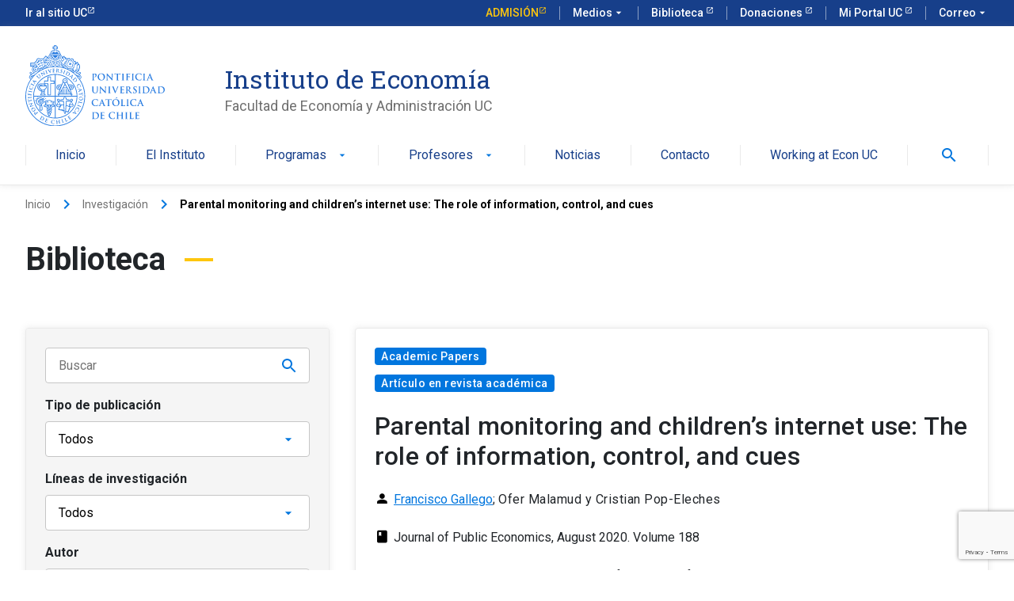

--- FILE ---
content_type: text/html; charset=utf-8
request_url: https://www.google.com/recaptcha/api2/anchor?ar=1&k=6LcxktwZAAAAAKsgqblT6gnRzWYpmaanx6RPF-PP&co=aHR0cHM6Ly9lY29ub21pYS51Yy5jbDo0NDM.&hl=en&v=PoyoqOPhxBO7pBk68S4YbpHZ&size=invisible&anchor-ms=20000&execute-ms=30000&cb=xcwdz2lf5zp4
body_size: 48863
content:
<!DOCTYPE HTML><html dir="ltr" lang="en"><head><meta http-equiv="Content-Type" content="text/html; charset=UTF-8">
<meta http-equiv="X-UA-Compatible" content="IE=edge">
<title>reCAPTCHA</title>
<style type="text/css">
/* cyrillic-ext */
@font-face {
  font-family: 'Roboto';
  font-style: normal;
  font-weight: 400;
  font-stretch: 100%;
  src: url(//fonts.gstatic.com/s/roboto/v48/KFO7CnqEu92Fr1ME7kSn66aGLdTylUAMa3GUBHMdazTgWw.woff2) format('woff2');
  unicode-range: U+0460-052F, U+1C80-1C8A, U+20B4, U+2DE0-2DFF, U+A640-A69F, U+FE2E-FE2F;
}
/* cyrillic */
@font-face {
  font-family: 'Roboto';
  font-style: normal;
  font-weight: 400;
  font-stretch: 100%;
  src: url(//fonts.gstatic.com/s/roboto/v48/KFO7CnqEu92Fr1ME7kSn66aGLdTylUAMa3iUBHMdazTgWw.woff2) format('woff2');
  unicode-range: U+0301, U+0400-045F, U+0490-0491, U+04B0-04B1, U+2116;
}
/* greek-ext */
@font-face {
  font-family: 'Roboto';
  font-style: normal;
  font-weight: 400;
  font-stretch: 100%;
  src: url(//fonts.gstatic.com/s/roboto/v48/KFO7CnqEu92Fr1ME7kSn66aGLdTylUAMa3CUBHMdazTgWw.woff2) format('woff2');
  unicode-range: U+1F00-1FFF;
}
/* greek */
@font-face {
  font-family: 'Roboto';
  font-style: normal;
  font-weight: 400;
  font-stretch: 100%;
  src: url(//fonts.gstatic.com/s/roboto/v48/KFO7CnqEu92Fr1ME7kSn66aGLdTylUAMa3-UBHMdazTgWw.woff2) format('woff2');
  unicode-range: U+0370-0377, U+037A-037F, U+0384-038A, U+038C, U+038E-03A1, U+03A3-03FF;
}
/* math */
@font-face {
  font-family: 'Roboto';
  font-style: normal;
  font-weight: 400;
  font-stretch: 100%;
  src: url(//fonts.gstatic.com/s/roboto/v48/KFO7CnqEu92Fr1ME7kSn66aGLdTylUAMawCUBHMdazTgWw.woff2) format('woff2');
  unicode-range: U+0302-0303, U+0305, U+0307-0308, U+0310, U+0312, U+0315, U+031A, U+0326-0327, U+032C, U+032F-0330, U+0332-0333, U+0338, U+033A, U+0346, U+034D, U+0391-03A1, U+03A3-03A9, U+03B1-03C9, U+03D1, U+03D5-03D6, U+03F0-03F1, U+03F4-03F5, U+2016-2017, U+2034-2038, U+203C, U+2040, U+2043, U+2047, U+2050, U+2057, U+205F, U+2070-2071, U+2074-208E, U+2090-209C, U+20D0-20DC, U+20E1, U+20E5-20EF, U+2100-2112, U+2114-2115, U+2117-2121, U+2123-214F, U+2190, U+2192, U+2194-21AE, U+21B0-21E5, U+21F1-21F2, U+21F4-2211, U+2213-2214, U+2216-22FF, U+2308-230B, U+2310, U+2319, U+231C-2321, U+2336-237A, U+237C, U+2395, U+239B-23B7, U+23D0, U+23DC-23E1, U+2474-2475, U+25AF, U+25B3, U+25B7, U+25BD, U+25C1, U+25CA, U+25CC, U+25FB, U+266D-266F, U+27C0-27FF, U+2900-2AFF, U+2B0E-2B11, U+2B30-2B4C, U+2BFE, U+3030, U+FF5B, U+FF5D, U+1D400-1D7FF, U+1EE00-1EEFF;
}
/* symbols */
@font-face {
  font-family: 'Roboto';
  font-style: normal;
  font-weight: 400;
  font-stretch: 100%;
  src: url(//fonts.gstatic.com/s/roboto/v48/KFO7CnqEu92Fr1ME7kSn66aGLdTylUAMaxKUBHMdazTgWw.woff2) format('woff2');
  unicode-range: U+0001-000C, U+000E-001F, U+007F-009F, U+20DD-20E0, U+20E2-20E4, U+2150-218F, U+2190, U+2192, U+2194-2199, U+21AF, U+21E6-21F0, U+21F3, U+2218-2219, U+2299, U+22C4-22C6, U+2300-243F, U+2440-244A, U+2460-24FF, U+25A0-27BF, U+2800-28FF, U+2921-2922, U+2981, U+29BF, U+29EB, U+2B00-2BFF, U+4DC0-4DFF, U+FFF9-FFFB, U+10140-1018E, U+10190-1019C, U+101A0, U+101D0-101FD, U+102E0-102FB, U+10E60-10E7E, U+1D2C0-1D2D3, U+1D2E0-1D37F, U+1F000-1F0FF, U+1F100-1F1AD, U+1F1E6-1F1FF, U+1F30D-1F30F, U+1F315, U+1F31C, U+1F31E, U+1F320-1F32C, U+1F336, U+1F378, U+1F37D, U+1F382, U+1F393-1F39F, U+1F3A7-1F3A8, U+1F3AC-1F3AF, U+1F3C2, U+1F3C4-1F3C6, U+1F3CA-1F3CE, U+1F3D4-1F3E0, U+1F3ED, U+1F3F1-1F3F3, U+1F3F5-1F3F7, U+1F408, U+1F415, U+1F41F, U+1F426, U+1F43F, U+1F441-1F442, U+1F444, U+1F446-1F449, U+1F44C-1F44E, U+1F453, U+1F46A, U+1F47D, U+1F4A3, U+1F4B0, U+1F4B3, U+1F4B9, U+1F4BB, U+1F4BF, U+1F4C8-1F4CB, U+1F4D6, U+1F4DA, U+1F4DF, U+1F4E3-1F4E6, U+1F4EA-1F4ED, U+1F4F7, U+1F4F9-1F4FB, U+1F4FD-1F4FE, U+1F503, U+1F507-1F50B, U+1F50D, U+1F512-1F513, U+1F53E-1F54A, U+1F54F-1F5FA, U+1F610, U+1F650-1F67F, U+1F687, U+1F68D, U+1F691, U+1F694, U+1F698, U+1F6AD, U+1F6B2, U+1F6B9-1F6BA, U+1F6BC, U+1F6C6-1F6CF, U+1F6D3-1F6D7, U+1F6E0-1F6EA, U+1F6F0-1F6F3, U+1F6F7-1F6FC, U+1F700-1F7FF, U+1F800-1F80B, U+1F810-1F847, U+1F850-1F859, U+1F860-1F887, U+1F890-1F8AD, U+1F8B0-1F8BB, U+1F8C0-1F8C1, U+1F900-1F90B, U+1F93B, U+1F946, U+1F984, U+1F996, U+1F9E9, U+1FA00-1FA6F, U+1FA70-1FA7C, U+1FA80-1FA89, U+1FA8F-1FAC6, U+1FACE-1FADC, U+1FADF-1FAE9, U+1FAF0-1FAF8, U+1FB00-1FBFF;
}
/* vietnamese */
@font-face {
  font-family: 'Roboto';
  font-style: normal;
  font-weight: 400;
  font-stretch: 100%;
  src: url(//fonts.gstatic.com/s/roboto/v48/KFO7CnqEu92Fr1ME7kSn66aGLdTylUAMa3OUBHMdazTgWw.woff2) format('woff2');
  unicode-range: U+0102-0103, U+0110-0111, U+0128-0129, U+0168-0169, U+01A0-01A1, U+01AF-01B0, U+0300-0301, U+0303-0304, U+0308-0309, U+0323, U+0329, U+1EA0-1EF9, U+20AB;
}
/* latin-ext */
@font-face {
  font-family: 'Roboto';
  font-style: normal;
  font-weight: 400;
  font-stretch: 100%;
  src: url(//fonts.gstatic.com/s/roboto/v48/KFO7CnqEu92Fr1ME7kSn66aGLdTylUAMa3KUBHMdazTgWw.woff2) format('woff2');
  unicode-range: U+0100-02BA, U+02BD-02C5, U+02C7-02CC, U+02CE-02D7, U+02DD-02FF, U+0304, U+0308, U+0329, U+1D00-1DBF, U+1E00-1E9F, U+1EF2-1EFF, U+2020, U+20A0-20AB, U+20AD-20C0, U+2113, U+2C60-2C7F, U+A720-A7FF;
}
/* latin */
@font-face {
  font-family: 'Roboto';
  font-style: normal;
  font-weight: 400;
  font-stretch: 100%;
  src: url(//fonts.gstatic.com/s/roboto/v48/KFO7CnqEu92Fr1ME7kSn66aGLdTylUAMa3yUBHMdazQ.woff2) format('woff2');
  unicode-range: U+0000-00FF, U+0131, U+0152-0153, U+02BB-02BC, U+02C6, U+02DA, U+02DC, U+0304, U+0308, U+0329, U+2000-206F, U+20AC, U+2122, U+2191, U+2193, U+2212, U+2215, U+FEFF, U+FFFD;
}
/* cyrillic-ext */
@font-face {
  font-family: 'Roboto';
  font-style: normal;
  font-weight: 500;
  font-stretch: 100%;
  src: url(//fonts.gstatic.com/s/roboto/v48/KFO7CnqEu92Fr1ME7kSn66aGLdTylUAMa3GUBHMdazTgWw.woff2) format('woff2');
  unicode-range: U+0460-052F, U+1C80-1C8A, U+20B4, U+2DE0-2DFF, U+A640-A69F, U+FE2E-FE2F;
}
/* cyrillic */
@font-face {
  font-family: 'Roboto';
  font-style: normal;
  font-weight: 500;
  font-stretch: 100%;
  src: url(//fonts.gstatic.com/s/roboto/v48/KFO7CnqEu92Fr1ME7kSn66aGLdTylUAMa3iUBHMdazTgWw.woff2) format('woff2');
  unicode-range: U+0301, U+0400-045F, U+0490-0491, U+04B0-04B1, U+2116;
}
/* greek-ext */
@font-face {
  font-family: 'Roboto';
  font-style: normal;
  font-weight: 500;
  font-stretch: 100%;
  src: url(//fonts.gstatic.com/s/roboto/v48/KFO7CnqEu92Fr1ME7kSn66aGLdTylUAMa3CUBHMdazTgWw.woff2) format('woff2');
  unicode-range: U+1F00-1FFF;
}
/* greek */
@font-face {
  font-family: 'Roboto';
  font-style: normal;
  font-weight: 500;
  font-stretch: 100%;
  src: url(//fonts.gstatic.com/s/roboto/v48/KFO7CnqEu92Fr1ME7kSn66aGLdTylUAMa3-UBHMdazTgWw.woff2) format('woff2');
  unicode-range: U+0370-0377, U+037A-037F, U+0384-038A, U+038C, U+038E-03A1, U+03A3-03FF;
}
/* math */
@font-face {
  font-family: 'Roboto';
  font-style: normal;
  font-weight: 500;
  font-stretch: 100%;
  src: url(//fonts.gstatic.com/s/roboto/v48/KFO7CnqEu92Fr1ME7kSn66aGLdTylUAMawCUBHMdazTgWw.woff2) format('woff2');
  unicode-range: U+0302-0303, U+0305, U+0307-0308, U+0310, U+0312, U+0315, U+031A, U+0326-0327, U+032C, U+032F-0330, U+0332-0333, U+0338, U+033A, U+0346, U+034D, U+0391-03A1, U+03A3-03A9, U+03B1-03C9, U+03D1, U+03D5-03D6, U+03F0-03F1, U+03F4-03F5, U+2016-2017, U+2034-2038, U+203C, U+2040, U+2043, U+2047, U+2050, U+2057, U+205F, U+2070-2071, U+2074-208E, U+2090-209C, U+20D0-20DC, U+20E1, U+20E5-20EF, U+2100-2112, U+2114-2115, U+2117-2121, U+2123-214F, U+2190, U+2192, U+2194-21AE, U+21B0-21E5, U+21F1-21F2, U+21F4-2211, U+2213-2214, U+2216-22FF, U+2308-230B, U+2310, U+2319, U+231C-2321, U+2336-237A, U+237C, U+2395, U+239B-23B7, U+23D0, U+23DC-23E1, U+2474-2475, U+25AF, U+25B3, U+25B7, U+25BD, U+25C1, U+25CA, U+25CC, U+25FB, U+266D-266F, U+27C0-27FF, U+2900-2AFF, U+2B0E-2B11, U+2B30-2B4C, U+2BFE, U+3030, U+FF5B, U+FF5D, U+1D400-1D7FF, U+1EE00-1EEFF;
}
/* symbols */
@font-face {
  font-family: 'Roboto';
  font-style: normal;
  font-weight: 500;
  font-stretch: 100%;
  src: url(//fonts.gstatic.com/s/roboto/v48/KFO7CnqEu92Fr1ME7kSn66aGLdTylUAMaxKUBHMdazTgWw.woff2) format('woff2');
  unicode-range: U+0001-000C, U+000E-001F, U+007F-009F, U+20DD-20E0, U+20E2-20E4, U+2150-218F, U+2190, U+2192, U+2194-2199, U+21AF, U+21E6-21F0, U+21F3, U+2218-2219, U+2299, U+22C4-22C6, U+2300-243F, U+2440-244A, U+2460-24FF, U+25A0-27BF, U+2800-28FF, U+2921-2922, U+2981, U+29BF, U+29EB, U+2B00-2BFF, U+4DC0-4DFF, U+FFF9-FFFB, U+10140-1018E, U+10190-1019C, U+101A0, U+101D0-101FD, U+102E0-102FB, U+10E60-10E7E, U+1D2C0-1D2D3, U+1D2E0-1D37F, U+1F000-1F0FF, U+1F100-1F1AD, U+1F1E6-1F1FF, U+1F30D-1F30F, U+1F315, U+1F31C, U+1F31E, U+1F320-1F32C, U+1F336, U+1F378, U+1F37D, U+1F382, U+1F393-1F39F, U+1F3A7-1F3A8, U+1F3AC-1F3AF, U+1F3C2, U+1F3C4-1F3C6, U+1F3CA-1F3CE, U+1F3D4-1F3E0, U+1F3ED, U+1F3F1-1F3F3, U+1F3F5-1F3F7, U+1F408, U+1F415, U+1F41F, U+1F426, U+1F43F, U+1F441-1F442, U+1F444, U+1F446-1F449, U+1F44C-1F44E, U+1F453, U+1F46A, U+1F47D, U+1F4A3, U+1F4B0, U+1F4B3, U+1F4B9, U+1F4BB, U+1F4BF, U+1F4C8-1F4CB, U+1F4D6, U+1F4DA, U+1F4DF, U+1F4E3-1F4E6, U+1F4EA-1F4ED, U+1F4F7, U+1F4F9-1F4FB, U+1F4FD-1F4FE, U+1F503, U+1F507-1F50B, U+1F50D, U+1F512-1F513, U+1F53E-1F54A, U+1F54F-1F5FA, U+1F610, U+1F650-1F67F, U+1F687, U+1F68D, U+1F691, U+1F694, U+1F698, U+1F6AD, U+1F6B2, U+1F6B9-1F6BA, U+1F6BC, U+1F6C6-1F6CF, U+1F6D3-1F6D7, U+1F6E0-1F6EA, U+1F6F0-1F6F3, U+1F6F7-1F6FC, U+1F700-1F7FF, U+1F800-1F80B, U+1F810-1F847, U+1F850-1F859, U+1F860-1F887, U+1F890-1F8AD, U+1F8B0-1F8BB, U+1F8C0-1F8C1, U+1F900-1F90B, U+1F93B, U+1F946, U+1F984, U+1F996, U+1F9E9, U+1FA00-1FA6F, U+1FA70-1FA7C, U+1FA80-1FA89, U+1FA8F-1FAC6, U+1FACE-1FADC, U+1FADF-1FAE9, U+1FAF0-1FAF8, U+1FB00-1FBFF;
}
/* vietnamese */
@font-face {
  font-family: 'Roboto';
  font-style: normal;
  font-weight: 500;
  font-stretch: 100%;
  src: url(//fonts.gstatic.com/s/roboto/v48/KFO7CnqEu92Fr1ME7kSn66aGLdTylUAMa3OUBHMdazTgWw.woff2) format('woff2');
  unicode-range: U+0102-0103, U+0110-0111, U+0128-0129, U+0168-0169, U+01A0-01A1, U+01AF-01B0, U+0300-0301, U+0303-0304, U+0308-0309, U+0323, U+0329, U+1EA0-1EF9, U+20AB;
}
/* latin-ext */
@font-face {
  font-family: 'Roboto';
  font-style: normal;
  font-weight: 500;
  font-stretch: 100%;
  src: url(//fonts.gstatic.com/s/roboto/v48/KFO7CnqEu92Fr1ME7kSn66aGLdTylUAMa3KUBHMdazTgWw.woff2) format('woff2');
  unicode-range: U+0100-02BA, U+02BD-02C5, U+02C7-02CC, U+02CE-02D7, U+02DD-02FF, U+0304, U+0308, U+0329, U+1D00-1DBF, U+1E00-1E9F, U+1EF2-1EFF, U+2020, U+20A0-20AB, U+20AD-20C0, U+2113, U+2C60-2C7F, U+A720-A7FF;
}
/* latin */
@font-face {
  font-family: 'Roboto';
  font-style: normal;
  font-weight: 500;
  font-stretch: 100%;
  src: url(//fonts.gstatic.com/s/roboto/v48/KFO7CnqEu92Fr1ME7kSn66aGLdTylUAMa3yUBHMdazQ.woff2) format('woff2');
  unicode-range: U+0000-00FF, U+0131, U+0152-0153, U+02BB-02BC, U+02C6, U+02DA, U+02DC, U+0304, U+0308, U+0329, U+2000-206F, U+20AC, U+2122, U+2191, U+2193, U+2212, U+2215, U+FEFF, U+FFFD;
}
/* cyrillic-ext */
@font-face {
  font-family: 'Roboto';
  font-style: normal;
  font-weight: 900;
  font-stretch: 100%;
  src: url(//fonts.gstatic.com/s/roboto/v48/KFO7CnqEu92Fr1ME7kSn66aGLdTylUAMa3GUBHMdazTgWw.woff2) format('woff2');
  unicode-range: U+0460-052F, U+1C80-1C8A, U+20B4, U+2DE0-2DFF, U+A640-A69F, U+FE2E-FE2F;
}
/* cyrillic */
@font-face {
  font-family: 'Roboto';
  font-style: normal;
  font-weight: 900;
  font-stretch: 100%;
  src: url(//fonts.gstatic.com/s/roboto/v48/KFO7CnqEu92Fr1ME7kSn66aGLdTylUAMa3iUBHMdazTgWw.woff2) format('woff2');
  unicode-range: U+0301, U+0400-045F, U+0490-0491, U+04B0-04B1, U+2116;
}
/* greek-ext */
@font-face {
  font-family: 'Roboto';
  font-style: normal;
  font-weight: 900;
  font-stretch: 100%;
  src: url(//fonts.gstatic.com/s/roboto/v48/KFO7CnqEu92Fr1ME7kSn66aGLdTylUAMa3CUBHMdazTgWw.woff2) format('woff2');
  unicode-range: U+1F00-1FFF;
}
/* greek */
@font-face {
  font-family: 'Roboto';
  font-style: normal;
  font-weight: 900;
  font-stretch: 100%;
  src: url(//fonts.gstatic.com/s/roboto/v48/KFO7CnqEu92Fr1ME7kSn66aGLdTylUAMa3-UBHMdazTgWw.woff2) format('woff2');
  unicode-range: U+0370-0377, U+037A-037F, U+0384-038A, U+038C, U+038E-03A1, U+03A3-03FF;
}
/* math */
@font-face {
  font-family: 'Roboto';
  font-style: normal;
  font-weight: 900;
  font-stretch: 100%;
  src: url(//fonts.gstatic.com/s/roboto/v48/KFO7CnqEu92Fr1ME7kSn66aGLdTylUAMawCUBHMdazTgWw.woff2) format('woff2');
  unicode-range: U+0302-0303, U+0305, U+0307-0308, U+0310, U+0312, U+0315, U+031A, U+0326-0327, U+032C, U+032F-0330, U+0332-0333, U+0338, U+033A, U+0346, U+034D, U+0391-03A1, U+03A3-03A9, U+03B1-03C9, U+03D1, U+03D5-03D6, U+03F0-03F1, U+03F4-03F5, U+2016-2017, U+2034-2038, U+203C, U+2040, U+2043, U+2047, U+2050, U+2057, U+205F, U+2070-2071, U+2074-208E, U+2090-209C, U+20D0-20DC, U+20E1, U+20E5-20EF, U+2100-2112, U+2114-2115, U+2117-2121, U+2123-214F, U+2190, U+2192, U+2194-21AE, U+21B0-21E5, U+21F1-21F2, U+21F4-2211, U+2213-2214, U+2216-22FF, U+2308-230B, U+2310, U+2319, U+231C-2321, U+2336-237A, U+237C, U+2395, U+239B-23B7, U+23D0, U+23DC-23E1, U+2474-2475, U+25AF, U+25B3, U+25B7, U+25BD, U+25C1, U+25CA, U+25CC, U+25FB, U+266D-266F, U+27C0-27FF, U+2900-2AFF, U+2B0E-2B11, U+2B30-2B4C, U+2BFE, U+3030, U+FF5B, U+FF5D, U+1D400-1D7FF, U+1EE00-1EEFF;
}
/* symbols */
@font-face {
  font-family: 'Roboto';
  font-style: normal;
  font-weight: 900;
  font-stretch: 100%;
  src: url(//fonts.gstatic.com/s/roboto/v48/KFO7CnqEu92Fr1ME7kSn66aGLdTylUAMaxKUBHMdazTgWw.woff2) format('woff2');
  unicode-range: U+0001-000C, U+000E-001F, U+007F-009F, U+20DD-20E0, U+20E2-20E4, U+2150-218F, U+2190, U+2192, U+2194-2199, U+21AF, U+21E6-21F0, U+21F3, U+2218-2219, U+2299, U+22C4-22C6, U+2300-243F, U+2440-244A, U+2460-24FF, U+25A0-27BF, U+2800-28FF, U+2921-2922, U+2981, U+29BF, U+29EB, U+2B00-2BFF, U+4DC0-4DFF, U+FFF9-FFFB, U+10140-1018E, U+10190-1019C, U+101A0, U+101D0-101FD, U+102E0-102FB, U+10E60-10E7E, U+1D2C0-1D2D3, U+1D2E0-1D37F, U+1F000-1F0FF, U+1F100-1F1AD, U+1F1E6-1F1FF, U+1F30D-1F30F, U+1F315, U+1F31C, U+1F31E, U+1F320-1F32C, U+1F336, U+1F378, U+1F37D, U+1F382, U+1F393-1F39F, U+1F3A7-1F3A8, U+1F3AC-1F3AF, U+1F3C2, U+1F3C4-1F3C6, U+1F3CA-1F3CE, U+1F3D4-1F3E0, U+1F3ED, U+1F3F1-1F3F3, U+1F3F5-1F3F7, U+1F408, U+1F415, U+1F41F, U+1F426, U+1F43F, U+1F441-1F442, U+1F444, U+1F446-1F449, U+1F44C-1F44E, U+1F453, U+1F46A, U+1F47D, U+1F4A3, U+1F4B0, U+1F4B3, U+1F4B9, U+1F4BB, U+1F4BF, U+1F4C8-1F4CB, U+1F4D6, U+1F4DA, U+1F4DF, U+1F4E3-1F4E6, U+1F4EA-1F4ED, U+1F4F7, U+1F4F9-1F4FB, U+1F4FD-1F4FE, U+1F503, U+1F507-1F50B, U+1F50D, U+1F512-1F513, U+1F53E-1F54A, U+1F54F-1F5FA, U+1F610, U+1F650-1F67F, U+1F687, U+1F68D, U+1F691, U+1F694, U+1F698, U+1F6AD, U+1F6B2, U+1F6B9-1F6BA, U+1F6BC, U+1F6C6-1F6CF, U+1F6D3-1F6D7, U+1F6E0-1F6EA, U+1F6F0-1F6F3, U+1F6F7-1F6FC, U+1F700-1F7FF, U+1F800-1F80B, U+1F810-1F847, U+1F850-1F859, U+1F860-1F887, U+1F890-1F8AD, U+1F8B0-1F8BB, U+1F8C0-1F8C1, U+1F900-1F90B, U+1F93B, U+1F946, U+1F984, U+1F996, U+1F9E9, U+1FA00-1FA6F, U+1FA70-1FA7C, U+1FA80-1FA89, U+1FA8F-1FAC6, U+1FACE-1FADC, U+1FADF-1FAE9, U+1FAF0-1FAF8, U+1FB00-1FBFF;
}
/* vietnamese */
@font-face {
  font-family: 'Roboto';
  font-style: normal;
  font-weight: 900;
  font-stretch: 100%;
  src: url(//fonts.gstatic.com/s/roboto/v48/KFO7CnqEu92Fr1ME7kSn66aGLdTylUAMa3OUBHMdazTgWw.woff2) format('woff2');
  unicode-range: U+0102-0103, U+0110-0111, U+0128-0129, U+0168-0169, U+01A0-01A1, U+01AF-01B0, U+0300-0301, U+0303-0304, U+0308-0309, U+0323, U+0329, U+1EA0-1EF9, U+20AB;
}
/* latin-ext */
@font-face {
  font-family: 'Roboto';
  font-style: normal;
  font-weight: 900;
  font-stretch: 100%;
  src: url(//fonts.gstatic.com/s/roboto/v48/KFO7CnqEu92Fr1ME7kSn66aGLdTylUAMa3KUBHMdazTgWw.woff2) format('woff2');
  unicode-range: U+0100-02BA, U+02BD-02C5, U+02C7-02CC, U+02CE-02D7, U+02DD-02FF, U+0304, U+0308, U+0329, U+1D00-1DBF, U+1E00-1E9F, U+1EF2-1EFF, U+2020, U+20A0-20AB, U+20AD-20C0, U+2113, U+2C60-2C7F, U+A720-A7FF;
}
/* latin */
@font-face {
  font-family: 'Roboto';
  font-style: normal;
  font-weight: 900;
  font-stretch: 100%;
  src: url(//fonts.gstatic.com/s/roboto/v48/KFO7CnqEu92Fr1ME7kSn66aGLdTylUAMa3yUBHMdazQ.woff2) format('woff2');
  unicode-range: U+0000-00FF, U+0131, U+0152-0153, U+02BB-02BC, U+02C6, U+02DA, U+02DC, U+0304, U+0308, U+0329, U+2000-206F, U+20AC, U+2122, U+2191, U+2193, U+2212, U+2215, U+FEFF, U+FFFD;
}

</style>
<link rel="stylesheet" type="text/css" href="https://www.gstatic.com/recaptcha/releases/PoyoqOPhxBO7pBk68S4YbpHZ/styles__ltr.css">
<script nonce="9eNRb_BOTjyb90cfihxaRA" type="text/javascript">window['__recaptcha_api'] = 'https://www.google.com/recaptcha/api2/';</script>
<script type="text/javascript" src="https://www.gstatic.com/recaptcha/releases/PoyoqOPhxBO7pBk68S4YbpHZ/recaptcha__en.js" nonce="9eNRb_BOTjyb90cfihxaRA">
      
    </script></head>
<body><div id="rc-anchor-alert" class="rc-anchor-alert"></div>
<input type="hidden" id="recaptcha-token" value="[base64]">
<script type="text/javascript" nonce="9eNRb_BOTjyb90cfihxaRA">
      recaptcha.anchor.Main.init("[\x22ainput\x22,[\x22bgdata\x22,\x22\x22,\[base64]/[base64]/[base64]/bmV3IHJbeF0oY1swXSk6RT09Mj9uZXcgclt4XShjWzBdLGNbMV0pOkU9PTM/bmV3IHJbeF0oY1swXSxjWzFdLGNbMl0pOkU9PTQ/[base64]/[base64]/[base64]/[base64]/[base64]/[base64]/[base64]/[base64]\x22,\[base64]\\u003d\x22,\x22esK1wqx6w5PCsX/CpMKef8KGY8O1wpofJcObw65DwpbDsMOubWMDW8K+w5lsZMK9eEXDncOjwrhzc8OHw4nCug7CtgkfwpE0wqdbZcKYfMKvARXDlXpIacKswpzDu8KBw6PDh8KUw4fDjxDChnjCjsKHwp/CgcKPw43CnzbDlcKiL8KfZkLDrcOqwqPDgcOHw6/Cj8OQwrMXY8Kjwp1nQzACwrQhwoIpFcKqwrHDt1/Dn8K3w6LCj8OaJGVWwoMnwoXCrMKjwpkzCcKwO17DscO3wo3CusOfwoLCugnDgwjChcOew5LDpMOwwq8awqVxBMOPwpcHwrZMS8ORwoQOUMKzw5VZZMKjwqt+w6hXw6XCjArDjxTCo2XCicOxKcKUw7RWwqzDvcOHM8OcChsJFcK5fTppfcOfAsKORsOOM8OCwpPDlG/DhsKGw5bChjLDqB1majPCrysKw7lPw5Inwo3CvCjDtR3DjsKXD8Okwohewr7DvsKKw43Dv2pLVMKvMcKYw6DCpsOxLR92KWvCj24AwqjDqnlcw7TCjVTCsFxBw4M/[base64]/MMKkw5BMNjdwMiLDm8KDHl/ChsOvEGlNwqTCo1pYw5XDisODV8OLw5HCicOOTGkOOMO3wrIFZcOVZlYnJ8OMw7DCjcOfw6XCoMKmLcKSwr0CAcKywq3CvgrDpcOcYHfDiz8lwrtwwp/CmMO+wqxYaXvDu8OpMgx+AkZ9wpLDpndzw5XClcKXSsOPMXJpw4A7I8Khw7nCpMO4wq/CqcOrVUR1DTxdK0EIwqbDuH5CYMOcwpIDwplvNsKNDsKxC8Kzw6DDvsKAE8OrwpfChMKUw74ew6oHw7Q4cMK5fjNIwqjDkMOGwozCj8OYwovDmXPCvX/DlcOLwqFIwqnCgcKDQMKCwrxnXcO4w7rCohMDAMK8wqocw7UfwpfDsMKxwr9uJcKbTsK2wqLDhzvCmmHDv2Rwdg88F0vCmsKMEMOLP3pAPHTDlCNOHj0Rw5MpY1nDkjoOLibCgjF7wqBawppwGcOif8Oawq3DmcOpScKGw4cjGg4NecKfwrbDmsOywqhLw4k/w5zDjcKpW8OqwqMoVcKowoURw63CqsOvw4NcDMK/AcOjd8Ouw4xBw7piw5FFw6TCgisLw6fCh8Kpw69VIsKoMC/CjsKCTy/CgXDDjcOtwqbDrDUhw5bCn8OFQsOUSsOEwoIfVWN3w7rDtsOrwpYye1fDgsKxwoPChWg+w5TDt8OzdFLDrMOXBDTCqcOZFwLCrVk5wqjCrCrDi3tIw69vScO8AGtCwrbCu8Knw4/DsMK5w4XDi35nGcK6w73Cj8KAO25yw7DDuWNuw6zDsGdIw7XDuMOcJkzDjXXCusKUPmYhwpLChcKzw44bwqHCqsOiwoxIw5jCu8K1DQ58QQxsGMKTw6/CtmsXw4IjNnjDicOBQsOTHsOFbwU4wrvCiTZQwp7CpB/DiMKxw5AZbMOFwpInW8KERMK5w7ojw7zDocKwXDLCpsKnw5bDjcOFwr3CvMOYaQstw4gUSFnDm8KewoLCjMOzw6PClcOwwqfCtQ3DgBtTwr/[base64]/CghnCqxfDtsKCw6NyZMKlwqYVw47DrcKawpXDuzbCpmEeL8KHw4JIXcKGF8KNFjRpZF9+w4zCtMK5TE49Y8OhwqMXw7U+w4s0MzBOZjwPF8KGW8OlwqjClsKhwq/CrSHDmcO4A8KBJ8KzEcOpw6LDucKUw6DCmTPCjgYLBEliclvDhsOhY8KjK8KBCsKfwo14Al9aWEvCvQPCp3ZawozDgkBaJ8KEwrfDlsOxwoR/w7U0wpzDlcKGw6fDhsKWLcOOw7TCj8O6w60OdAXDjcO1w7fDuMKBCH7Dk8KAwqvDksKrez3DqBwmwqFKP8KnworDgCJew70gWMOmU3EnRH9LworDm3IMA8OVY8K4Jm84WGRXBMO/w67CmMKPfsKJKTdwAWDDvjEWcGzCjMKcwovCr1nDtXHDl8O1wrTCtHnDpB3CpcOFEsK1P8KwwoHCqsOlYMKmZMOdw6vCmi3CmF/Cplkuw6/[base64]/w5jCuWLCpMOXBwLDnH3CpXopwq7CqsK6A8KowoMVwpYUF3wqwrwwJ8K8w5Q9FWcNwp8GwoTDoW3CucKqPHkyw5fCjTRAGsOCworDnMOhwpDCh1XDlcKZbxZLwpvDgkZFEMOMw5xewrfCtcOaw7NCw6JLwqXCg2FhVS/[base64]/JmAlw684WcObAHfDp0bDqX/CrcOCfAnCqnLCgMOowq7Dv2XCrcOqwp8QGmwFwqpuw5k6woXCmMKScsOldcKvISPDqsK3UMOHZStgwrPDu8KVwrvDqMK/w6/[base64]/CgHtnwqpMFVHCg8OAw4sNUWZGLMOGw4sRPMKpC8KHw49Gw6BzXRXCuFNgwrrCo8KRG0B6wqUcw7QQF8KPw7XCnyrDgsKbUcK5wqbCqBkpNl3DtsK1wr/CjU/[base64]/w5INw5vCgsO1w7nDpMOFAArDtcK4w7PDtw7DtcK6GcKrw4TCiMKmwqzCqQ43EMKSTGhYw45awrJ2wr96w54Qw7LCmmJQEMKpwrxRwoB/CmoLwonDixXDuMO8wr/CtybDn8O4w57Dq8OwY2tJHmRZNhsjLcOKw5jDkcKyw7Y1FVkPOcKRwpsjSkzDo1FMeUjDojx+P0tzwojDosKuUAV3w7M0w6Z+wrbCj1jDrsOgHmXDhcOqw5g/wokaw6cVw6HCjz9ePsKaOsK2wrpdw44NBsOZESUqI3PCly/DqcKJwqrDpGd7w4/CtmTCgMKZC0nCgsOhK8O/w4seAELCrGsORVHDksKmTcOowqo6wrp5Kw9aw5/CrsKcG8KjwodawozCicK5U8O7TSEiwrV8cMKiwobCvDrCvcOPRMOOd1rDt2pwN8OBwpYDw7/Ch8O5JUlacXhCw6Viwp8EKsKbw5IzwovDtkF5w4PCtllnwoPCrhRZRcOBw5rDjMK3wr7Dmn1jQVXDmsOeUDoKXsKXZ3nCnX3Co8K/RFjCsHM9P0TCpCLDkMOxw6PCgMKHFEDCqAovwqnDqiMSwozCv8K+wq9kw7zDpSFPXwvDrsO+w7FUEcOPwo7DpVjDuMOUAhfCrUAxwq3CtMKwwogmwpw4DMKmEFl9e8KgwoAFSMOpS8OBwqTCjcK5w4/DmkxRHsK5MsOiRibDvH5hwpxRwoAeQcO1wp/[base64]/[base64]/[base64]/Dt8O6OyEXHsK5woRjw5oOw4DCijc0w7F9DcK7RirCncOIN8OufG/DsmzDvgsBKgoODMKfGcOFw4lAwp5dGcOWw4bDimMiDm/Du8K2wqVDOsOqMyLDrMKTwrbCmcKPwq1pwopiWVt5Bn/CuFrCpGzDrFXCl8KJSMKgVMOeImDDj8KJfx7Dg2pDV13Cr8OQGsKrw4dJPg58F8KRMMKSwow1CcK6w6fDn2AVMDnCjjRTwrAywq/CjlXDrA5Jw6ttwrfCtlDCqsKnVsKkwrjDjABTwrXCtHI7csK/UG48w69ww7IVw7h5wol0d8OJDsOXcsOmZcOoOsOkw4vCq2/[base64]/[base64]/CusKuw5E3w4PCqgvDsMOdHsKeH8O1AMKUU3gNw6FUCMKacGfDrsKdIzTCgT/[base64]/CtcOvwocJHT0Dw6jCscKIM8ONw6UDMCbClsK9wrwIw7FDVcKiw6TDr8OHw6LDsMOkYnbDhHhdH27DhkhLcDUHIcOUw6s8e8K9ScKaUcOVw4seFsKIwqA3BsKZfMKdY3YKw4vCs8KXQ8O6TB1OQ8KqTcO3woPDuR80VRZAw6Rywq/[base64]/RsKWw43Cg33DlQbDmsKcV8K6wpzDhcKZJMOHwqXCusO8wrwcw7FAZVXCoMKLLHtrwrTCvcOhwr/[base64]/CtArCjMOtC8KEKMKOwqLDgnsBcHc+w5XCncOeRcOxwqcDKMKjXjDCmMKdw7HChgXCoMKvw4PCusKQS8O9XAF6PcKhGB8Pwq0Ww7/CpBIXwqBOw6sRbjrDsMKKw646TMK8wpbCoHxzKsOhwrPDoj3Dm3Apw41SwoIwF8KHVWQ8woDDtsOMFH1Tw7M9w5vDtxNgw6nCohQ+VAnCkxYmYMKrw7jDo15pIsOCdkAIP8OLCQcgw7LCjsK1DBzDicO6wqnDgSkyworCv8Orw7QRwq/DocO3EMKMFh1Xw4/CrgvCmU4twpnCsgxEwrbDu8KcUXY9NsOgLikUR3LCusO8ZMOfwr7CncOjVmBgwoknAcOTZsOEMMKSD8K/TMKUwrrDusOeUVvCkCUIw7rCm8KYYsKGw4Z5w6LDo8O+JztIfcOMw5/[base64]/w54JfnfDgsOgw6opcsKowo5Yw4DCkH7CicOaw4zCiMKzw7zDrsOHw4M8wr9+QMO2wr9teADDp8OceMKTwqIIwpvCqVXClMKJw7nDuDjCjMKCRT8Hw63Dtjk2WTlzZRpEazRdw5PDnWtUBMOlWMKwCDk5bsKZw7rCmBdLbF/CqAdBWEIuEXvDk3nDjhDCvjfCtcK3L8OUT8K5PcO1PcOuYkAQGzdSVMKYJFcyw7fDiMOrTMOUwq0hwq0bw5TDiMOww59swpLDp2DCn8O+MsKKwod9IyxVPDzCsycAGzLDtzrCpEEgwqcKw4/CgxE8bMORO8OdX8K2w4XDq0hUClzCkMOFw4Arw6QFw4fCjsKAwr1GTXAGIsK+PsKqw6ZBw6Zqwq0MbcKGw7gXw7NWwohUw67CuMOleMOpRlc1w6fCpcKcRMONGy/CgcOaw4vDlMKzwpIUUsK1woTCgBvCgcKEw7vDlsKrSsOUwpbDr8ODJsKLw6jDocODQsKZw6pKPMK6wp/Ct8OBU8OnIcOKLhbDsCsww5dvw63CqcKeEsKNw7bDrHNAwrrCpMKGwpNQfWvChcOPU8KTwqbCvCvCjBckw4c/wqEBw6FXJQbCgVoLwp/Cn8KIbsKSA2HCncKqw7kkw7PDoxp4wr1geC7CmXTCghZuwoVbwphww4MdQG/Ck8Ovw48tEwpcYwkFSm02W8OWRl8/wpl1wqjCocO3wok/[base64]/w6nDtcOrwpwKwpjDlsKUYsK3esO2IyXDr3/CsMKhTgPCkcOlwrfDjcOMSBFCOSEZw5hIwrQUw49IwohmBGbColXDujbCtlgrXcO1EyU8woF2wpLDnS7CocOtwq1mVcKyTCLDuArCmcKHZX/CjX7CsxAzWsOxZX46dn7DvcOzw7o+wqAZbMOyw73CuGnDj8Obw4g2wqDCsmXDvg0WRCnColA8acKlBcKYJMODScOsMcKZVznDicKiF8Krw6/DrMK3e8Oxw5tqW1HCpW/Cki7CgsKewqgKEmfCtA/CrmBpwqoCw79yw6l/UjZLwp0CaMOww5NQw7dXEwXDjMOZw7XDrcKgwoAEe1/ChA4SCMKyTsOcw702wp7CqMO2DsOEw7XDg3jDmizCilTClEjDssKALFvDmhhDYXnChcK2wqbCoMKjwo/DgcKAwrfDhkkabghxw5bDuQtJFEccKwYuesOgwr/CuCk6wq7ChR1PwoZ/ZMKIGcKxwonCtsOlHCXCv8K5KX4nwpXDi8OrZD4Gw6diLsO/wqnCrcK0wqETw6wmwp7Cs8KRR8OxIUpFb8OIwrhUw7LCt8KYEcOQwrHCp1XDm8KDTcKlV8KMw7Fqw77ClRZ+w4DDtsOuw5PDqnXCq8OpZMKaC3ZGFzQVYwE/wpYqecKFMcK0w43CqMOdw6XDviPDqMK2A2vCvUTCgcOlwpkuNxEcwq9Uw75ZwpfCkcOZw4XDg8K5Y8OKK1VFw7ECwppwwocfw5/DocOfVTTCvsKKJEXDljfDiybDtcOawqDCmMOCSsKwY8OWw4sRH8OHPsKCw68CeXTDh3/Dm8Oaw73DvgVBJcKrwpsea1dOcXkwwqzChlbCpD8mOEnCtH7Cr8Oqw5rDgsOtw5zCsTlawobDikbDpMOmw5nCvU1Hw6kZAcOWw4bCkVQqwpHCt8KPw5puwrvCunfDrUjCrG/CnsKdwprDpCTDqMOUfMOXXRzDrsO9cMKWF310MsK4e8Ouw7nDu8K5U8KkwpbDisKDfcO8w75nw6rDsMKVw6FIJ2LDisOaw4xYWsOsWXTDkcOfPB3CoisBa8OSOmvDtDY0HcO0G8OAYcK1eU8QQh42w5fDlUAswrARIcOjw5rDjsKzw7Fswq9/w5jCj8KeecOLw7M2YizCscOUBsO2wpgNw4wwwpjDrMOMwqkSwpLDq8K/[base64]/CtABgw5Jxwodww68WWA3Cg8KwwokxwoN5NQUuw4kGc8Ojw6fDigd+G8OMB8KJDsOlw7rDqcO/WsK6DsK3wpLCrQ/[base64]/akPCgMOxwrksw78Aw77CggEWb8K+ExVrG3bDhcKbd0Ekw4XCkcKPIMOpwoTCnDhBXsKvR8K2wqTCmXwDB0XCp2QSQcKcMcOtw7tLfkPCqMOeK35KdScqciR9OsOTE1vDgwnDiEsAwrLDtkwvw55ywpjDl1bDuh8gAD3Dv8KtX3zCmyozw6XDumHCgcONacKVCyhBw6/DpBXCtG5OwpnCrMKILsO3CcKQwq3CpcOtJVZpEB/[base64]/CsTLDlg/[base64]/DpATDusKLwrbCusOdcMOxQMOlwp/Dr8KLc8KWW8KAwpHDhD7DhmfCgGJKNQfDicObw7PDumTCq8OLwqJQw7LCm24cw4XCvisde8O/U2TDqgDDvxPDlnzCu8K7w7U8ZcKRacOAPcKYJ8OtwqnCp8K5w7VCw71Vw447UE7DoErDtMKPf8O+w6MXw7bDgWDDlcOaJGIoEsOmHsKeAjXCgcOvNTgBF8K/[base64]/CgF5vYSlYLsORwqbDiWtdw4UBJcK3PsOXwrjDr2XCrAHCtMOgZMOrYRHCm8KfwqjCgFEmw5FLw5USdcKwwr0hCR/CvVB/Xy1iE8KOwoHCnQ9SfmJNwoLCh8KGdMOuwqDDsCLDjmzCp8KXwq4YWWh7w4N/TcKmHMOSw4nDm2E0ecK6woJJb8Ogwp7DoQjCtS3CoV4iWcKow4s4wr1+wrtjVmnCtsOidFsrGMKHcj0zw7sXSXLCj8O8w6xDecOCw4MKwpnDocKew74bw4XDtyDCp8O9wpEXw6zDrcOPw45kwoR8R8KyFMOEDDZ2w6DCoMOJwqXCsEjDmB4HwqrDul9rHMO2CG4fw7E/w4R1IhzDvlpjw69ew6LCvMKSwp3Cu1prP8Krwq/[base64]/[base64]/CSPDmkzCmMO0w5g/G3jCqAU5woA2BcONTRxvwqvCs8KQdMKpw6vDiiBnNcO1VH85ZMKoYT7DgMKfQV/DvMKwwoZ1QMKgw6jDusOXPk8JezHDulcsfcKMbjTDl8OQwr7CicOXE8Kpw4MwfcKuVsKWU21JNgDDk1Udwrw/w4HDucOHC8KCdsOLclRMVCDCjT4/[base64]/Ci8KRW8K0w5wtXsKGw4zCiMOmU8KTIC/ClhbDpcOzw5JIQB4oacKcwoHCosKjwrUOw6Nxw493wrBFwo1Lw4d9XsOlUGI/[base64]/Csy18wpPDh8Ogw7scw7pfwqjCtMKOZSrDpxZLW2DCnA3CrDbCsC0VKBrCqMK6KhRQwrPCh1/[base64]/FMOsAxjDkEPDuMKmQ8K7SGM4w5lxDgbDosKMwpY8TcOcGMOlw5PDoi3CmAnDuCpTCsKGFMKBwp/DiFjCqHltZRfCkwQZw44Qw5VlwrnDs0vDpMO/PBvDmcOSwq0aAcK0wqjDmWvCo8KSwpkEw4tdfMKrJMOZHcKcZsKzPMOScVDClmnCgsOgw4PDkRvCtjQVwptUF1DDj8Oyw6vDp8OaMW7DnBDCn8KYw4TCkiw2ccKvw44Iw7DCg3/[base64]/NsK7BsKuHE9KwqLDmzvCvhHDiVnCnkDCuMOgfMOEWSxiKXMRPcOewp0cw5dGfsO6wp3Dvld+Ij8QwqDDiFk1JzrCoShmwq/[base64]/[base64]/CqSVVNQjCkcO4wojDk8OUwoNpW8O6PWjCrnrDumJ4wqh0Z8OQfi1Aw7Ynw5nDlsOMwoRIWUg6wpkYYXrDj8KefzJofg06fW1iT29owr51wrjCowkyw70Tw4AYwog2w7YKw7MCwoocw6bDhA/CsxhOw6/DpENMDR1EQ3slwoBsMUlSZGjCmMO3w6LDtn7DqEDDsyjCr1s0B1suW8KXwrvDgDAfb8OWw7cGwrjDvMObw6Vjwp9MA8KNfsK3IHbCksKkw4B4BcKhw7JGwpLCqgbDr8KtITjDp1QyPlbCmsO/P8K9woMVwoXCk8O3wp/DhMKhM8O9wo9Pw7/Cti/Dr8Ogw5PDl8KGwoJIwrtBTStKwp8HA8OENMO5wo8dw5HCh8OUw44nIz3ChcOyw6nCrAbDn8KJNcOKw5PDq8O+w5bDhsKHw4/DmDg5FV0ULcOaQwrDugzCvlsuXH4zeMKMw5nClMKbesK2w6oTDMKHBMKBwpsww4wlfcKIw6AOwoPDv1wGXiQRwpLCkG/CvcKIZ3HCuMKMwr4rwovChz3DmiYTw6clIcK9wpgPwpIQLkLCjMKJw7Arwp7DkBTCmTBcAULCucOYE1kqwp8LwodMQwLDmh3DhMKfw40Iw5fDo1Jgw7QRwpoHHkXCm8OAwrgNwoIIwqZ/w71qw7ZKwpsbZgEUwo3CiR/DqsKfwr7Dq00sM8K3w5rCgcKILVcwOSnCkMKBShXDpsO5TsOPwq/CjzNTKcKewoAFLsOlw4NfacKBJ8KgQEtVwo/DiMO0wo3CqEkzwoZnwrnCjxHDtsKANXFjwpJZw6tqXDfDlcKtKVHDkG9Vwph6w55CVMKuTS0Lw5HCr8K2aMKIw4Vawop0cS8YXTXDtkMPBcO1fRjDtMOIfsKzbFMJD8OGFcO8w6vDrR/[base64]/[base64]/asOCw4/DpgR5w64Cw7/Dk3LCsQ3CgzUGeUPCrsOMwr/CisKjaUHCu8OWTw8SLHI5w4zDkcKpesOxOjPCrcOJJgdBQgAsw48sXMKiwrXCnsObwo5HXsO5Pm4OwpzCgT5qKsK2wqjCokwnTxNhw5fDmcODKMOowqnCmwpzRsK9fnLCsHPCgB0sw5EGKcOnZMKrw6/CkRPDoG1EGcONwoE6dsO/[base64]/C1bCjATDrkXCn8KqwoHDrj/DlEEww7ASAsO2csOWw4bDmWbDlTzDuyvDkhJwHwUowpccwr3CtywcZMOvAcO3w44cfQQAwpI0cTzDp3bDucObw4rCn8KXwqYowq9ww4h/LMOfwqQLwqTDtsKlw7IUw6rCncK/dsOjNcONEMOvcBk0wq4Fw5EpPcKbwq8wRSPDpMKVO8OUTQjChMKmwrTDhi7ClcKQw4QVwpgcwqw1wpzCl3MgLMKFL1w4LsKfw6N4PUMHwrvCrwrCjR1tw7DDnW/DkWvCugl1w404woTDk2JKDkbDnXLCucKZwq15w7FNEMKow5bDsyXDusO1wqd7w47DtcOJw4XCsgTDqsKBw5EbScOqQ2nCg8OEw5t1Tlx0w5orUMO2w4TCgFnDssO0w7PDiwvDvsOQK0/[base64]/wozDgAs0w5rDkkfCscKNWU/CscOuFzEdw6B2wol/[base64]/[base64]/[base64]/CoMKMRAbDs8K6w7DDvcK+wprCtsOqR8O8w5bDm8O9c8KbAsKAwrUiJ3vCh1tlRMKnw6rDiMKfVcOqUMO8wqcQEUDChTTDljJkBjVueAp+JHspwpMAw5sswqHCjsKRA8K0w7rDmVRCM3IvXcK4fwzCp8Ksw6bDnMKfaznCpMOvMWTDpMKuBmjDk2J1wqLChXE/[base64]/Ds8KJw6bCghXCocOXw419wqPDhFXCpcKNCRs/w7nCkTTDv8KOW8KWa8OJOwrCuFF1XsKsWMOTWR7CnMOIw6NSJEXCrU9zFsOEw7TCgMOCQsO9B8OqbsOswrDDvhLDth7DvsKGTsKLwrQnwpPDrxhFWW7DoUjDo3pfCWZZwofCmVfChMOnchvCgsKDPcK5QsO6Mm7Cj8K9w6fDh8KwCiLCkm3Ds2lLw4DCoMKJw7/CkcKGwrl+aQjCs8KUwppYG8Oqw7vDoSPDo8OowprDqFReZsOUwoMfFcKowoLClnJyGn/Dpksyw5fDm8KUw7QjWijCsi1Gw6PDuV1DPATDmnxza8OCwrllKcO2USxVw7PCicK3w6HDocOVw7zDv1jCi8OLwpDCuBzDn8Ozw4/CscK4w7NySTrDmsKsw4LDj8O/DjoWIXDDu8Otw5pDccOAO8OQw7ZKY8Krw6Q/woHCg8OKwozDh8KEwpPCq0XDoRvDt3bDssOwcMKtTsOvKcO4w5PDvsKUcl3Cph5LwqEpw48dw57CrsOEwr5Rwo/Dsikxeic/wrkOwpHDgj/DpxxOwrfDplh0dF/CjW5Qwo/DrAPCisOAaVpPDcOWw67CqcKjw5wFbsKEw63DiBDCvz7Dom83w6R2blw/w7NOwq4CwocAF8KzTgLDg8OABBTDj3bCkznDv8K0Unwzw6PDhcOBbibDucKgHsKdwpowUcOdw4UVZng5c0sBwoXCocOlVcKfw4TDq8KsV8Onw6RAF8O6ERHCuDrCqjbCp8OUwrbDmxI4wqQaSsKENMO5ScKyJMKaRB/ChcOEwpM5Ig/[base64]/CrzYRJ8OUw4nCnSlnw5vCgBA4w75Lw79vwrV4IgHDikDChxnDk8KNSMKqGcKCw43DjMKkwpI1wpbDqcKrFMOVwptVw7J6dBhOCBs8wp3Co8KCJwnDp8K1CcKtC8KyHnHCvsOMwp/DqHEpRCLDicKfYsOtwo46bGHDtgBDwqfDpirChmbDgcOJR8KKEX7DgyPDpE/DocKRw6DCl8OlwrjCrg8xwoTDjMKxAMOAwpJ1Y8K0L8KFw6sUXcKIwplsJMKaw6/DjGoTAh7DssOYSBQOw7V9w57DmsKmF8ONw6Ffw5XCn8OCVn4JFsKqPMOnwpnCsQbCpsKXw4rChMOaEsOjwq/ChsKcFS/CrsKaCsOSwokGVC4HFsO0w6N7JcOpwqjCtyjDkcKLRBfDt23DocKQPMKdw7bDvcKcw4gew4haw6oqw4YXw4rDrn9zw5zCmsOwbmNtw6YwwqZmw5E8w5YDHsKBwqfCvyVtA8KMIsKKw7bDjMKTGxbCokzCp8O4M8KpQ3LCksOKwoHDssOlY3bDg0EUw6UAw43ChGt/wpEwZVvDm8KaJ8OlwoXClAk3wo0LHhDCowLCqws4HMO/DBDDlBnDs0nDkMKBfMKldl/CicOqAygqd8KLeWzCmsKcYMOIRsOMwotqUS3Di8KJAMOjHcODwqzDr8KQwrrCr3HDnXo7O8OxQX/Du8KEwoMowo/Cs8K8w7jCuigjw5sewqrChG/DqQVxNAdMCcOQw6zDi8OTCsKTbsKpasKNdS5yTDprKsKbwp5BYw7DusKmwpnCmHocw6rCrggZcMO/X3fDisODw5fDhMONCjFFPcOTaH/Cn1A9wpnCusKlE8O8w6rDrAvCnhrDjVPDsjnDqMKjw5PDuMO9w7E9wpPClBLDgcKJfRhtw7Fdw5LCuMOQwovCv8OwwrNlwofDlMKpDUzCnX/[base64]/[base64]/DpxjDpg/[base64]/wq4Iw6XCiMK9JsKYSSBHwqDCv8OqQF5iwplRw75aexLDicO3w6MNT8Odwo/DkAJyN8OawrzDmkVLwoF/BcObR0TCgnTCvcO9w5lZwq/[base64]/DAQGw6oBYXtzwoHChsKVw63DrcOCWjJKwqYtwpQtw57CmQE2wpkMwpfDoMOXWMKLw7DClX7Cu8KOOVkmR8KTw5vCpVpFVwPDqSLDlnpMw4rDuMKPYE/DjFxpUcORwprDqxLDrsKYwpYewqp7bBkmIToNwonCo8Kuw69ZNG3CvATDusO/wrHDoQvDqcKrJQLDhMOqIMKtVMKfwprCizLCp8K/wpDCuSTDr8Oxw4PCq8Oqw6x0wqh0WsOCFyDCu8K0w4PCvCbCnsKaw5XDsB9BY8Opw4HDgFTCmH7Ck8OvDkjDpznCk8OWRFHCpVo+AsKTwovDnTkycRTCq8KEw5E+a300wqzDhB/DiWJxNVpuw7zCkAc8WXtCNS/CnF1Tw6LDpVLCmCrCg8K/woDDi2o8wq1Xd8OBw5XCucKcwo3DmwEtw5haw53DqsKUGionwovDqcO6wq/[base64]/Dr8O2X0rDrwLCm8Ojw6IPwqTDh8OLwqFfbMKUw51awpjDpD/DtcKHwrQKOsO2YxzCnsOpawJTw7hMYXHDrsKzw4/[base64]/CsMKgw6jCtm7Dn0h4YDzDm255EMOIw7PDjsOlw43Dv8OqA8KtWCDDo8Ogw7JYwpQ6U8O/[base64]/DlsKlZWQuwrDCm103BwMMw6TDgMKeSsO1w4nDocOJwrTDsMKjwqwQwpBYFSsnVMO8wovDmBY/w6PDsMKQecK/w4DCmMKswqLDqcKrwqbDk8KNwrvClDfDk2rClcK/woBiY8OBwpYwEnPDkwxfKxPDu8OZd8KZV8OFw5bDjDdYWsKwM07DscK9X8OmwoFowp84woEgI8KbwqhBecOhfhdVwpV1w7fDuTPDp38vCVPCgXzDlxVvw6lVwonDkmVQw5nCmcKowr8NKkLCpE3DiMOvMVvDmsO0wpI/GsOswr3DpB8Tw7M6wrnCrMOXw742w5UPAH/CkjoOw49/wqjDtsKAG2/[base64]/[base64]/a8OhfsOBEsOww5LCgzcuUcK9UW0dwqfCuBfCkcOXwrrCgzHDuT83w5ozwqrCtl8iwrzCgcK6wrvDg3rDh3jDnTLChx48w4DCjXooNsKuBRbDisOpIcOaw7/CljINWMKkZF7CjkzChjtgw6J/w6TCrgXDmWbDsEnCo3FxVcOZEcKlO8OEeVrDjMOrwplsw5vDj8O/[base64]/CnMOzw4fCrk3DqMKAHjXDlMK/woTChsORw7zCocKZwqk0wp0UwrBPUD1WwoM6wqcTw6bDlXPCqTlmei19wrjDry8iw6DDkcKiwo7DnTNhBsO9w6xTw4/DpsO3d8OCGQjCn2XCh27CrB0Ew59Awp/CrRFoWsODM8KNZcKdw4B1N3trNzvDl8KwQENwwoXDg3/CgibCucOobcOVw6MFwqBPwqUfw77CunvCnj53ZDgtRGDCmQXDsAfCoGdqGcOEwrt/w73DtlvCisKKwqLDjMK6f2rCksKowpUdwofCrsKLwqANTsK1UMOAwqDCuMO7wp9jw5IUOcK2wqDCs8OPDMKCw7csHsKmwp1CbBDDlB/DisOhf8OxOMOwwrHDix8EecKoUcO2wrpFw51Qw61qw7t7f8OfODHCh3kxw5McD3pyEljChMKAw4Q9ZcObwr7DiMORw4RQeBhfcMOIwrREw4N5egZAY1rCnMKKMHPDsMOCw7giDhDDrMKowrLDpkvDrB/[base64]/DqsKdw5/CvFvDqUEWw7vDt8K2wqVeV8K2C1PCj8OaVFzDtxN4w7ZIwpIjHgDCv2YhwrnCuMKHw7wXwqAaw7jCpG9PGsKnwrgdw5wBwrE+dg/[base64]/[base64]/CmA5VCEI3Q8KqZMKbw7BYOlfDtU/Cm0vDj8K4wrzDmytbwrXDuE3CpETCmsKxDcOtaMKywq3CpMOAUcKZw7fCscKmK8KAw5tJwr0BE8KbM8KXW8OBw6QRd0nCvcOmw7LDlWJXLEDCg8OtYsOewoBjPcK5w5bDt8KBwprCr8KgwpPCthTDusKUZcKcG8KPdcOfwodrMcOiwq0aw7Bkw6Izam/[base64]/RDzDmVZOCTgfXnFxwrLCrsO0CMKDFsOtw4TDhwvChX3Cvl5jwq9nw5LCuHglCTtafMOCCCMxw5zCoE3CkcKWwrpNwovCtcOEw4nCgcKewqgrw5zCiEBJw4jCg8KiwrPCscO1w6TCqwAiwqhLw6fDjcOgwoDDjxrCusOkw5dXPC47PULDpF9jfh/DmD7DqgZnacKfwonDpFfDkn1+H8OEwoNsDsKDGj3CssKDwrxoL8O7eFDCjMO9woPDksKOw5bCtA/ChVErRQ4pw6DDusOkE8KIdk1cNcOFw6tiw77ChsOQwrbDicKpwq3DkMKbLFbCg0QvwrVIw7zDt8KGZgfCjwZUwowHwprDkcOaw7LCvUZ9wq/[base64]/DuRXCuMOFVkUcKHMKFXQMQ8Knw6wBAyk4WMOiTMKLE8KEwooVZWICERFBwpHCrsOSeGxlFhzCksOjw4Igwq7CoxFWw5VgBBcGDMO/wqwJa8KpZj0Uwr3Dk8KkwoQowqw/wpIXUsOkw6DCicO5FMKtbzxww77CrsOrw4jCoxvDvDbChsKIV8O1a2g+w7fDmsKgwpRqSXctw63Cvg/Cm8O6TMKRwppAXhnCjjzCt1J0woFOIUxgw6Z2w5DDvsKcQnnCs1nCusOCZQXCpybDrcO4wrgjwo/DqcOzcWPDtlJtCSXDp8OFwp/DvMOzw4ZhSMK6NMK4wqldLS4fbsOPwqQCw5YPLGkmLm0SccOWw6wWcSEWWmrChMOGJcO8wqfDv2/[base64]/[base64]/CoDVLccOGw40Wwp/DkDjDjMORGcKmPsOnP1HDoz/CqMOTw77CsDkvecO6w6nCpcOeT1TDisOlwrUDwqbDlMOGDcOVw6rCtsKNwrzCvsOvw5vCssOFdcOew7bDh0hOIWnCksK8w43CqMO1NjonEcKufF5twqEywqDDtMOKwq7Ci3PCiE01w7ZeAcKtDcOHcMKEwpM6w4bDo0suw6Zkw47CpMK/w7gyw7pfwo7DlMK/[base64]/wr0zCHkuD1Maw7zClcOXLMOFw4bDjsOTLMKIwrXClBE3ecKjwppbwoBaU1zDhFTCmMKcwrrCrsKtwo3DvFANw53DvWdXw60/QG1rbsK2VcKZO8OywrbCksKBwqPDi8KhAF0aw59sJcOWwpDCmFklcsOoe8OhU8OXw4nCqsOyw7vCrVNwU8OvKsO+Y3Y8wrzCosOvdsO4ZsK/[base64]/L8Kcw4zDnBdXwpFMTMKLAMOHQDPDm1gXLGnCihY8w5MgXcOoL8KGw6XDs1DDhTvDusK9RsO0wrLCvTvCqFDCixPCpi1nfsKSwrjCsQYFwr5hw5/[base64]/wqrDksOxClbDm8KNOUjCvXrClRXCr8Kdw4lxb8OFdjtaBSU7G0NiwoDDog07wrHDv0rDrcKhwokUw6vDqGgvfVrDhHsaSm/Djjpow6cvPG7Dp8O1wr7DqCtew644w7bDs8Khw5vCoWTCrcOVwoQ3wr/[base64]/DnMOnwohEfjoiwoUvw7rDtMOgUcOTwqUsdMKYw7cWFMKZwpkXFTvChBjCvnvCvsOPZcORw5/[base64]/DkR9Ew7fDhCwfIsOoIMOVwqLDjGEsworDgVzDpXrClDnDtkvCpAfDjsKPwpspeMKUcF/[base64]/PMOCw58FwpvCnMKCcnPCmxvDncOhw41Ywq/DmMKbXsOKJyPDgcKdTnDCl8OcwpHChsKMwrJ3w6LCn8KCb8K+S8KeaWnDssOJMMKZwokSZChdw7rDusOAKT4iQMOCw4gqwrbCmcOvNMO0w6Mfw4ohQRZpw4lrwqN7Cxkdw6Egwqk\\u003d\x22],null,[\x22conf\x22,null,\x226LcxktwZAAAAAKsgqblT6gnRzWYpmaanx6RPF-PP\x22,0,null,null,null,1,[21,125,63,73,95,87,41,43,42,83,102,105,109,121],[1017145,246],0,null,null,null,null,0,null,0,null,700,1,null,0,\[base64]/76lBhn6iwkZoQoZnOKMAhnM8xEZ\x22,0,1,null,null,1,null,0,0,null,null,null,0],\x22https://economia.uc.cl:443\x22,null,[3,1,1],null,null,null,1,3600,[\x22https://www.google.com/intl/en/policies/privacy/\x22,\x22https://www.google.com/intl/en/policies/terms/\x22],\x22cQli4a/vhRqjlGfmQ2t5O3vtP/R+Erod/MWF4Yc9Sj4\\u003d\x22,1,0,null,1,1769240628763,0,0,[53,36,71],null,[100,166],\x22RC-APliUjaHlg6N8w\x22,null,null,null,null,null,\x220dAFcWeA71kqW0nQc8wcDzzACCHcXkIZoubRaCwuFQjyRL777RC8VscOPgP1WaNPLHmG8Zo2TsYIQ7mWCiM9evN0xa_aRsdAJqiQ\x22,1769323428596]");
    </script></body></html>

--- FILE ---
content_type: text/javascript
request_url: https://economia.uc.cl/wp-content/themes/ucurantiacos/js/PostsList.js?ver=1
body_size: 12146
content:
class PostsList extends RestApi{

    constructor(postType = "posts", fields = "", embed = "", filters = "", perPage = 8, id = "rest-api"){
        super(postType, fields, embed, filters, perPage, id);
    }

    insert(data, total, totalPages, doPagination){
        let postHtml;
        if(this.list[0].dataset.design != undefined){
            if(this.list[0].dataset.design == "-1" || this.list[0].dataset.design == "simple"){
                postHtml = this.getNewsDesign(data);
            }
            else if(this.list[0].dataset.design == "0" || this.list[0].dataset.design == "raw"){
                postHtml = this.getRawDesign(data);
            }
            else if(this.list[0].dataset.design == "1" || this.list[0].dataset.design == "news"){
                postHtml = this.getNewsDesign(data);
            }
            else if(this.list[0].dataset.design == "2" || this.list[0].dataset.design == "simple-extra"){
                postHtml = this.getSimpleDesign(data, true);
            }
            else if(this.list[0].dataset.design == "3" || this.list[0].dataset.design == "simple-tax"){
                postHtml = this.getSimpleDesign(data, false, true);
            }
            else if(this.list[0].dataset.design == "4" || this.list[0].dataset.design == "simple-tax-extra"){
                postHtml = this.getSimpleDesign(data, true, true);
            }
        }
        else{
            postHtml = this.getSimpleDesign(data);;
        }
        this.list.append(postHtml);
        if(doPagination){
            this.getPagination(totalPages);
        }
    }

    getSimpleDesign(data, extra = false, tax = false){
        let tempHtml = '<div class="row">';
        for(let i = 0; i < data.length; i++){
            tempHtml += '<div class="col-sm-6 col-lg-3 mb-60">'
            + '<div class="uc-card card-height--same">';

            // Check for featured image
            let image = "";
            if(data[i]._embedded !== undefined){
                if(data[i]._embedded["wp:featuredmedia"] !== undefined){
                    image = data[i]._embedded["wp:featuredmedia"][0].source_url;
                }
            }
            tempHtml += '<img src="';
            if(image != ""){
                tempHtml += image;
            }
            else{
                tempHtml += 'https://dummyimage.com/300x190/edeaed/0076de.png';
            }
            tempHtml += '" class="card-img height-fixed object-fit-cover" alt="' + data[i].title.rendered + '">';

            // Check categories
            let categories = "";
            if(data[i]._embedded !== undefined){
                if(data[i]._embedded["wp:term"] != undefined){
                    for(let j = 0; j < data[i]._embedded["wp:term"].length; j++){
                        for(let k = 0; k < data[i]._embedded["wp:term"][j].length; k++){
                            if(data[i]._embedded["wp:term"][j][k].taxonomy == "category"){
                                categories += '<a class="uc-tag mb-8" href="' + data[i]._embedded["wp:term"][j][k].link + '">' 
                                + data[i]._embedded["wp:term"][j][k].name + "</a>";
                            }
                        }
                    }
                }
            }

            if(categories != ""){
                tempHtml += '<div class="tag-fixed d-flex flex-column">' + categories + '</div>';
            }

            let date = new Date(data[i].date);
            tempHtml += '<div class="uc-card_body">'
            + '<p class="text-size--sm text-color--gray text--condensed">' + date.getDate() + ' ' + this.getSpaMonth(date.getMonth()) + ' ' + date.getFullYear() + '</p>'
            + '<a href="' + data[i].link + '" class="color-black uc-card-link"><h2 class="h4">' + data[i].title.rendered + '</h2></a>';

            if(extra || tax){
                tempHtml += '<div class="uc-text-divider divider-primary my-12"></div>';
            }

            if(extra){
                // Check excerpt or content
                let excerpt = "";
                if(data[i].excerpt != undefined){
                    excerpt = jQuery(data[i].excerpt.rendered).text();
                    if(excerpt.length > 100){
                        excerpt = excerpt.substring(0, 97).trim() + "...";
                    }
                }
                else if(data[i].content != undefined){
                    excerpt = jQuery(data[i].content.rendered).text();
                    if(excerpt.length > 100){
                        excerpt = excerpt.substring(0, 97).trim() + "...";
                    }
                }

                if(excerpt != ""){
                    tempHtml += '<div class="mb-16">' + excerpt + '</div>';
                }
            }

            if(tax){
                let taxonomies = '';
                if(data[i]._embedded !== undefined){
                    if(data[i]._embedded["wp:term"] != undefined){
                        for(let j = 0; j < data[i]._embedded["wp:term"].length; j++){
                            if(data[i]._embedded["wp:term"][j].length > 0){
                                if(data[i]._embedded["wp:term"][j][0].taxonomy != "category"){
                                    taxonomies += '<li class="position-relative ' + data[i]._embedded["wp:term"][j][0].taxonomy + '"><span class="d-block text-capitalize mr-8">' + data[i]._embedded["wp:term"][j][0].taxonomy + '</span>';
                                    for(let k = 0; k < data[i]._embedded["wp:term"][j].length; k++){
                                        taxonomies += '<a class="uc-tag mb-8 mr-8" href="' + data[i]._embedded["wp:term"][j][k].link + '">'
                                        + data[i]._embedded["wp:term"][j][k].name + "</a>";
                                    }
                                    taxonomies += '</li>';
                                }
                            }
                        }
                    }
                }

                if(taxonomies != ""){
                    tempHtml += '<ul class="d-flex flex-column list-unstyled mb-16">' + taxonomies + '</ul>';
                }
            }

            tempHtml += '<div class="text-right mt-auto">'
            + '<a href="' + data[i].link + '" class="uc-btn btn-inline">Ver más<i class="uc-icon">keyboard_arrow_right</i></a>'
            + '</div>'
            + '</div>'
            + '</div>'
            + '</div>';
        }

        tempHtml += '</div>';

        return tempHtml;
    }

    getRawDesign(data){
        let tempHtml = '';
        let fields = this.getFields();
        let fieldsToPrint = fields.substring(fields.lastIndexOf("=") + 1).split(",");
        for(let i = 0; i < data.length; i++){
            tempHtml += '<div class="d-none" data-num="' + i + '">';

            // Check for featured image
            let image = "";
            if(data[i]._embedded !== undefined){
                if(data[i]._embedded["wp:featuredmedia"] !== undefined){
                    image = data[i]._embedded["wp:featuredmedia"][0].source_url;
                }
            }
            if(image != ""){
                tempHtml += '<img class="featured" src="' + image + '"/>';
            }

            let taxonomies = '';
            if(data[i]._embedded !== undefined){
                if(data[i]._embedded["wp:term"] != undefined){
                    for(let j = 0; j < data[i]._embedded["wp:term"].length; j++){
                        if(data[i]._embedded["wp:term"][j].length > 0){
                            taxonomies += '<li class="position-relative ' + data[i]._embedded["wp:term"][j][0].taxonomy + '">';
                            for(let k = 0; k < data[i]._embedded["wp:term"][j].length; k++){
                                taxonomies += '<a class="uc-tag mb-8 mr-8" href="' + data[i]._embedded["wp:term"][j][k].link + '">'
                                + data[i]._embedded["wp:term"][j][k].name + "</a>";
                            }
                            taxonomies += '</li>';
                        }
                    }
                }
            }

            if(taxonomies != ""){
                tempHtml += '<ul class="d-flex flex-column list-unstyled mb-16">' + taxonomies + '</ul>';
            }
            
            for(let j = 0; j < fieldsToPrint.length; j++){
                if(fieldsToPrint[j] != '_links'){
                    tempHtml += '<div class="' + fieldsToPrint[j] + '">';
                    // Special cases
                    if(fieldsToPrint[j] == 'title' || fieldsToPrint[j] == 'content'){
                        tempHtml += data[i][fieldsToPrint[j]].rendered;
                    }
                    else{
                        tempHtml += JSON.stringify(data[i][fieldsToPrint[j]]);
                    }
                    tempHtml += '</div>';
                }
            }

            tempHtml += '</div>';
        }

        return tempHtml;
    }

    getNewsDesign(data){
        let tempHtml = '<div class="row">';
        for(let i = 0; i < data.length; i++){
            tempHtml += '<div class="col-sm-6 col-md-4 mb-60">'
            + '<div class="uc-card card-bg--image card-gradient--bottom-blue card-type--link"';

            // Check for featured image
            let image = "";
            if(data[i]._embedded !== undefined){
                if(data[i]._embedded["wp:featuredmedia"] !== undefined){
                    image = data[i]._embedded["wp:featuredmedia"][0].source_url;
                }
            }
            if(image != ""){
                tempHtml += ' style="background-image:url(' + image + ');">';
            }
            else{
                tempHtml += '>';
            }

            tempHtml += '<a href="' + data[i].link + '" class="uc-card_link"></a>';

            // Check categories
            let categories = "";
            if(data[i]._embedded !== undefined){
                if(data[i]._embedded["wp:term"] != undefined){
                    for(let j = 0; j < data[i]._embedded["wp:term"].length; j++){
                        for(let k = 0; k < data[i]._embedded["wp:term"][j].length; k++){
                            if(data[i]._embedded["wp:term"][j][k].taxonomy == "category"){
                                categories += '<a href="' + data[i]._embedded["wp:term"][j][k].link + '">' 
                                + data[i]._embedded["wp:term"][j][k].name + "</a>";
                            }
                        }
                    }
                }
            }
            if(categories != ""){
                tempHtml += '<div class="uc-card_tags">' + categories + '</div>';
            }

            let date = new Date(data[i].date);
            tempHtml += '<div class="uc-card_body--lg">'
            + '<div class="uc-card card-bg--white mt-auto">'
            + '<div class="uc-card_body">'
            + '<p class="uc-card-date">' + date.getDate() + ' ' + this.getSpaMonth(date.getMonth()) + ' ' + date.getFullYear() + '</p>'
            + '<h3>' + data[i].title.rendered + '</h3>'
            + '<div class="uc-text-divider divider-primary mt-12"></div>'
            + '</div>'
            + '</div>'
            + '</div>'
            + '</div>'
            + '</div>';
        }

        tempHtml += '</div>';

        return tempHtml;
    }

    getSpaMonth(month){
        switch(month){
            case 0:
                return "Enero";
            case 1:
                return "Febrero";
            case 2:
                return "Marzo";
            case 3:
                return "Abril";
            case 4:
                return "Mayo";
            case 5:
                return "Junio";
            case 6:
                return "Julio";
            case 7:
                return "Agosto";
            case 8:
                return "Septiembre";
            case 9:
                return "Octubre";
            case 10:
                return "Noviembre";
            case 11:
                return "Diciembre";
            default:
                return "Enero";
        }
    }
}